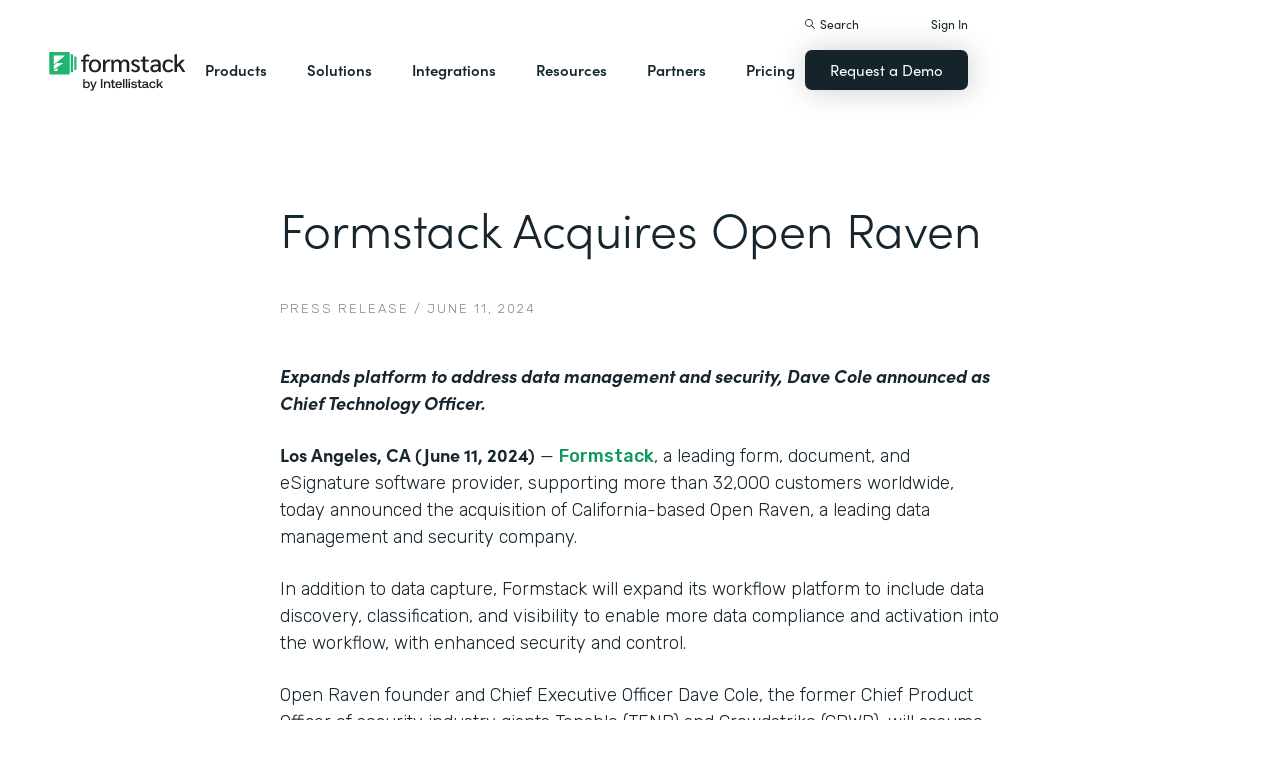

--- FILE ---
content_type: image/svg+xml
request_url: https://cdn.prod.website-files.com/5ebb0930dd82631397ddca92/5f5a297931a857e2eb6243b5_Forms-for-Salesforce.svg
body_size: 104
content:
<?xml version="1.0" encoding="UTF-8"?>
<svg width="30px" height="30px" viewBox="0 0 30 30" version="1.1" xmlns="http://www.w3.org/2000/svg" xmlns:xlink="http://www.w3.org/1999/xlink">
    <title>Forms-for-Salesforce</title>
    <g id="Page-1" stroke="none" stroke-width="1" fill="none" fill-rule="evenodd">
        <g id="Artboard" transform="translate(-333.000000, -165.000000)" fill-rule="nonzero">
            <g id="Forms-for-Salesforce" transform="translate(333.000000, 165.000000)">
                <rect id="Rectangle" fill="#15232B" x="0" y="0" width="30" height="30" rx="15"></rect>
                <path d="M21.9090909,10.9288896 L21.9090909,21.8181818 L11.0045955,21.8181818 L11.0045955,20.3233163 L20.4122011,20.323379 L20.4121701,10.9288896 L21.9090909,10.9288896 Z M19.0863136,8.18181818 L19.0863136,19.0711104 L8.18181818,19.0711104 L8.18181818,8.18181818 L19.0863136,8.18181818 Z" id="Shape" fill="#FFFFFF" transform="translate(15.045455, 15.000000) scale(-1, 1) translate(-15.045455, -15.000000) "></path>
            </g>
        </g>
    </g>
</svg>